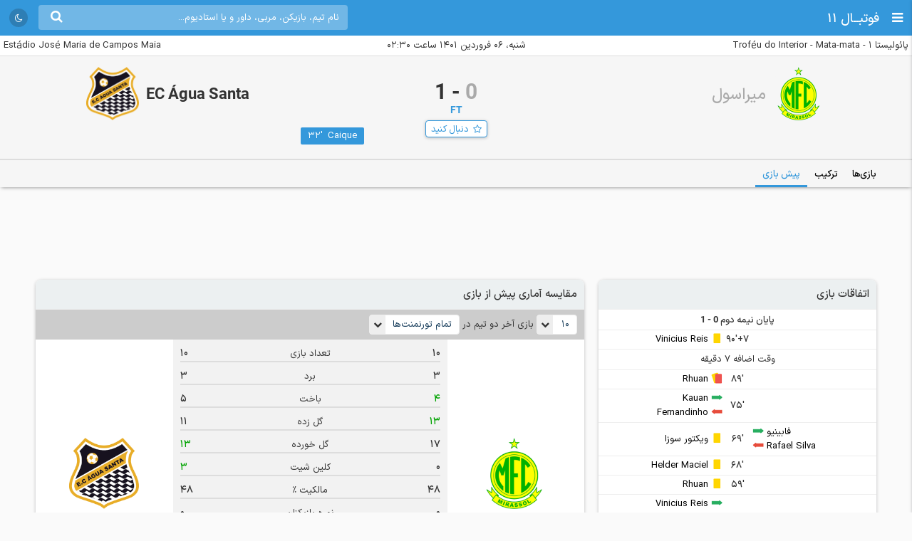

--- FILE ---
content_type: text/html; charset=UTF-8
request_url: https://footba11.co/match/1011314/preview/%EF%BF%BD%EF%BF%BD%EF%BF%BD%EF%BF%BD%EF%BF%BD%EF%BF%BD-%EF%BF%BD%EF%BF%BD%EF%BF%BD%EF%BF%BD%EF%BF%BD%EF%BF%BD%EF%BF%BD%EF%BF%BD-%EF%BF%BD%EF%BF%BD%EF%BF%BD%EF%BF%BD%EF%BF%BD%EF%BF%BD%EF%BF%BD%EF%BF%BD%EF%BF%BD%EF%BF%BD%EF%BF%BD%EF%BF%BD%EF%BF%BD%EF%BF%BD-ec-agua-santa
body_size: 10365
content:
<!doctype html>
<html dir="rtl" lang="fa">
<head>
    <meta charset="utf-8">
<meta name="samandehi" content="742037681"/>
<meta name="viewport" content="width=device-width, initial-scale=1.0">
<title>پیش بازی میراسول - EC Água Santa | پائولیستا 1 برزیل</title>
<link rel="canonical" href="https://footba11.co/match/1011314/preview/پیش-بازی-میراسول-ec-agua-santa"/>
<meta name="description" content="بازی میراسول 0 - 1 EC Água Santa در تاریخ 06 فروردین 1401 از چارچوب مسابقات پائولیستا 1 برزیل - پیش بازی"/>
    <meta name="google-site-verification" content="8E3MIX7eX3mCDB595S7Sf5YbLMNSrnJzVoMZlIMuzIQ"/>
<meta name="theme-color" content="#248acf">
<link rel="shortcut icon" href="/favicon.ico" type="image/x-icon"/>
<link rel="dns-prefetch" href="https://static.footba11.net">
<link rel="preload" href="https://footba11.co/assets/fonts/fontawesome-webfont.woff2?v=4.7.0" as="font"
      type="font/woff2" crossorigin>
<!-- Schema.org markup for Google+ -->
<meta itemprop="name" content="پیش بازی میراسول - EC Água Santa | پائولیستا 1 برزیل">
<meta itemprop="description" content="بازی میراسول 0 - 1 EC Água Santa در تاریخ 06 فروردین 1401 از چارچوب مسابقات پائولیستا 1 برزیل - پیش بازی">
<meta itemprop="url" content="https://footba11.co/match/1011314/preview/پیش-بازی-میراسول-ec-agua-santa">
<meta itemprop="image" content="https://footba11.co/assets/images/cover.jpg">
<!-- Twitter Card data -->
<meta name="twitter:card" content="summary_large_image">
<meta name="twitter:site" content="@footba11_net">
<meta name="twitter:title" content="پیش بازی میراسول - EC Água Santa | پائولیستا 1 برزیل">
<meta name="twitter:description" content="بازی میراسول 0 - 1 EC Água Santa در تاریخ 06 فروردین 1401 از چارچوب مسابقات پائولیستا 1 برزیل - پیش بازی">
<meta name="twitter:image" content="https://footba11.co/assets/images/cover.jpg">
<!-- Open Graph data -->
<meta property="fb:app_id" content="130144877626582"/>
<meta property="og:locale" content="fa_IR"/>
<meta property="og:title" content="پیش بازی میراسول - EC Água Santa | پائولیستا 1 برزیل"/>
<meta property="og:description" content="بازی میراسول 0 - 1 EC Água Santa در تاریخ 06 فروردین 1401 از چارچوب مسابقات پائولیستا 1 برزیل - پیش بازی"/>
<meta property="og:url" content="https://footba11.co/match/1011314/preview/پیش-بازی-میراسول-ec-agua-santa"/>
<meta property="og:type" content="website"/>
<meta property="og:site_name" content="فوتبال 11"/>
<meta property="og:image" content="https://footba11.co/assets/images/cover.jpg"/>
<meta property="og:image:width" content="450"/>
<meta property="og:image:height" content="298"/>
<!-- end meta tags -->
<link rel="stylesheet" href="https://footba11.co/assets/css/style.css?20191021"/>
<link rel="stylesheet" href="https://footba11.co/assets/css/dark.min.css?202512091"/>
<style>
    /* Regular */
    @font-face {
        font-family: 'IRANSans';
        src: url('/assets/fonts/IRANSansX/woff2/IRANSansX-Regular.woff2') format('woff2'),
        url('/assets/fonts/IRANSansX/woff/IRANSansX-Regular.woff') format('woff');
        font-weight: 400;
        font-style: normal;
        font-display: swap;
    }

    /* Medium */
    @font-face {
        font-family: 'IRANSans';
        src: url('/assets/fonts/IRANSansX/woff2/IRANSansX-Medium.woff2') format('woff2'),
        url('/assets/fonts/IRANSansX/woff/IRANSansX-Medium.woff') format('woff');
        font-weight: 500;
        font-style: normal;
        font-display: swap;
    }

    /* Bold */
    @font-face {
        font-family: 'IRANSans';
        src: url('/assets/fonts/IRANSansX/woff2/IRANSansX-Medium.woff2') format('woff2'),
        url('/assets/fonts/IRANSansX/woff/IRANSansX-Medium.woff') format('woff');
        font-weight: 700;
        font-style: normal;
        font-display: swap;
    }
</style>
<style>
    body {
        padding-top: 50px;
        font-family: 'IRANSans', serif;
    }

    .farsi-numeral body {
        -moz-font-feature-settings: "ss01";
        -webkit-font-feature-settings: "ss01";
        font-feature-settings: "ss01";
    }

    b, strong {
        font-family: inherit;
    }

    .brand-row {
        height: 50px;
        line-height: 50px;
    }

    .brand-row .brand-name, .brand-row .menu-icon {
        height: 50px;
        line-height: 50px;
    }

    .search-box-container {
        margin-top: 7px;
    }

    .matches-title {
        font-family: inherit;
    }

    .no-gutter {
        padding-left: 0 !important;
        padding-right: 0 !important;
    }

    .box-no-shadow {
        background: none !important;
        box-shadow: none !important;
        margin: 0 !important;
        padding-bottom: 5px;
    }
</style>
<script>
    var SITE_URL = 'https://footba11.co';
    var isAuth = false;

    var defaultTournamentLogo = 'https://static.footba11.net/images/placeholders/tournament.png';
    var defaultTeamLogo = 'https://static.footba11.net/images/placeholders/team.png';
    var defaultPlayerPhoto = 'https://static.footba11.net/images/placeholders/player.png';
    var defaultContentPhoto = 'https://static.footba11.net/images/placeholders/content.jpg';

    function getDeviceType() {
        const ua = navigator.userAgent.toLowerCase();

        if (/android/i.test(ua)) {
            return "android";
        } else if (/iphone|ipad|ipod/i.test(ua)) {
            return "ios";
        } else if (/mobile/i.test(ua)) {
            return "mobile";
        } else {
            return "desktop";
        }
    }

    function getCookie(cname) {
        var name = cname + "=";
        var ca = document.cookie.split(';');
        for (var i = 0; i < ca.length; i++) {
            var c = ca[i];
            while (c.charAt(0) === ' ') {
                c = c.substring(1);
            }
            if (c.indexOf(name) === 0) {
                return c.substring(name.length, c.length);
            }
        }
        return "";
    }

    function getCookieFavorites(cname) {
        var array = [];
        try {
            array = JSON.parse(decodeURI(getCookie(cname).split('%2C').join(',')));
        } catch (e) {
            return [];
        }
        return array;
    }

    const deviceType = getDeviceType();

    var isMobile = deviceType === 'mobile' || deviceType === 'android' || deviceType === 'ios';
    var userTournaments = getCookieFavorites('tournaments');
    var userTeams = getCookieFavorites('teams');
    var userPlayers = getCookieFavorites('players');
    var userMatches = getCookieFavorites('matches');

    document.querySelector('html').classList.add(isMobile ? 'mobile' : 'desktop');
    if (deviceType === 'android') {
        document.querySelector('html').classList.add('android');
    } else if (deviceType === 'ios') {
        document.querySelector('html').classList.add('ios');
    }
</script>

<script>
    function getTheme() {
        var theme = 'light';

        const saved = localStorage.getItem("theme");
        if (saved) {
            theme = saved;
        } else if (window.matchMedia && window.matchMedia('(prefers-color-scheme: dark)').matches) {
            theme = 'dark';
        }

        if (theme === 'dark') {
            document.querySelector('html').classList.add('dark');
        } else {
            document.querySelector('html').classList.remove('dark');
        }

        return theme;
    }

    let theme = getTheme();

    var s = document.createElement('script');
    s.defer = true;
    s.setAttribute('data-domain', 'footba11.net');
    s.setAttribute('event-brightness', theme);
    s.setAttribute('event-theme', 'web');
    s.src = 'https://analytics.footba11.net/js/script.hash.pageview-props.js';

    s.onload = function () {
        // Fallback: only call manually if auto didn't fire
        if (typeof plausible !== "undefined" && !plausible.q) {
            plausible("pageview");
        }
    };

    document.head.appendChild(s);

    let farsiNumeral = true;
    const saved = localStorage.getItem("farsiNumeral");
    if (saved !== null) {
        farsiNumeral = saved === "true";
    }

    if (farsiNumeral === true) {
        document.querySelector('html').classList.add('farsi-numeral');
    } else {
        document.querySelector('html').classList.remove('farsi-numeral');
    }
</script>

<style>
    .money-box {
        display: flex;
        align-items: center;
        justify-content: center;
        min-height: 120px;
    }

    .subscribed .money-box {
        display: none;
    }

    .subscribed .yn-footer-sticky {
        display: none;
    }
</style>
    <style>
        .follow-button {
            margin-right: 0;
            margin-top: 5px;
        }
    </style>
        
    <script>
        !function (e, t, n) {
            e.yektanetAnalyticsObject = n, e[n] = e[n] || function () {
                e[n].q.push(arguments)
            }, e[n].q = e[n].q || [];
            var a = t.getElementsByTagName("head")[0], r = new Date,
                c = "https://cdn.yektanet.com/superscript/rYZC7JBb/article.v1/yn_pub.js?v=" + r.getFullYear().toString() + "0" + r.getMonth() + "0" + r.getDate() + "0" + r.getHours(),
                s = t.createElement("link");
            s.rel = "preload", s.as = "script", s.href = c, a.appendChild(s);
            var l = t.createElement("script");
            l.async = !0, l.src = c, a.appendChild(l)
        }(window, document, "yektanet");
    </script>
    <script type="text/javascript">
        now = new Date();
        var head = document.getElementsByTagName('head')[0];
        var script = document.createElement('script');
        script.async = true;
        script.type = 'text/javascript';
        var script_address = 'https://cdn.yektanet.com/template/bnrs/yn_bnr.min.js';
        script.src = script_address + '?v=' + now.getFullYear().toString() + '0' + now.getMonth() + '0' + now.getDate() + '0' + now.getHours();
        head.appendChild(script);
    </script>
    
</head>
<body class="match-container" data-matchId="1011314">
<div class="header brand-row">
    <div class="pull-right">
        <span class="menu-icon"></span>
        <a href="https://footba11.co" class="brand-name">
                            <h2>فوتبــال 11</h2>
                    </a>
    </div>
    <div class="pull-left" style="max-width: calc(100% - 250px);">
        <div class="market-icons pull-left flex-row">
                        <a class="share-button" href="#share">
                <i class="fa fa-share" style="color: #fff;"></i>
            </a>
            <a id="theme-toggle" href="#theme-toggle">
                <i id="theme-icon" class="fa fa-moon-o" style="color: #fff;"></i>
            </a>
        </div>

        <form class="search-box-container pull-left" action="https://footba11.co/search" method="get">
            <button class="submit-button"><i class="fa fa-search"></i></button>
            <input name="q" type="search" value=""
                   placeholder="نام تیم، بازیکن، مربی، داور و یا استادیوم..."/>
            <button class="close-button"><i class="fa fa-times-thin"></i></button>
        </form>
    </div>
</div>

<style>
    /*.desktop .market-icons {*/
    /*    display: none;*/
    /*}*/

    .market-icons {
        margin-left: 8px;
    }

    .market-icons a {
        display: flex;
        align-items: center;
        justify-content: center;
        width: 26px;
        height: 26px;
        text-align: center;
        background: rgba(25, 25, 25, .2);
        border-radius: 13px;
        margin: 12px 5px;
    }

    .market-icons .icon {
        width: 17px;
    }
</style>
<div class="scoreboard has-winner aggregate-winner-"
     data-matchId="1011314" data-status="6" data-time="1648245600">
    <div class="match-info flex-row justify">
        <div class="tournament flex-item">
            <a href="https://footba11.co/tournament/83/پائولیستا-1-برزیل">
                پائولیستا 1 - Troféu do Interior - Mata-mata
            </a>
        </div>
        <div class="kickOff flex-item">شنبه، 06 فروردین 1401 ساعت ۰۲:۳۰</div>
        <div class="stadium flex-item">
                            <a href="https://footba11.co/stadium/7997/ورزشگاه-estadio-jose-maria-de-campos-maia" target="_blank">
                    Estádio José Maria de Campos Maia
                </a>
                                    </div>
    </div>
    <div class="teams clearfix">
        <div class="team home">
            <div class="logo">
                <img class="lazy" src="https://static.footba11.net/images/placeholders/team.png"
                     data-lazy="https://static.footba11.net/images/teams/logo/5992.png?">
            </div>
            <div class="teamname ">
                <a href="https://footba11.co/team/5992/میراسول">میراسول</a>
            </div>
            <div class="clearfix"></div>
            <div class="goals home-goals">
                                                                                                                                                                                                                                                                                                                                                                                                                                                                                                                                                                                                                                                                                                                                                                                                                                                                                                                                                                                                                                                                </div>
        </div>
        <div class="score">
                                        <div class="current">
                    <span
                        class="home-score ">0</span>
                    -
                    <span
                        class="away-score winner">1</span>
                </div>
                        <div class="elapsed ">
                <span>FT</span>
                            </div>
            <a href="#" class="follow-button" data-match-id="1011314">
                <span>دنبال کنید</span>
            </a>
        </div>
        <div class="team away winner">
            <div class="logo">
                <img class="lazy" src="https://static.footba11.net/images/placeholders/team.png"
                     data-lazy="https://static.footba11.net/images/teams/logo/5998.png?">
            </div>
            <div class="teamname winner">
                <a href="https://footba11.co/team/5998/ec-agua-santa">EC Água Santa</a>
            </div>
            <div class="clearfix"></div>
            <div class="goals away-goals">
                                                                                                                                                                                                                                                                                                                                                                                                                                                                                                                                                                                                                                                                                                                                                                                                                                                                                                                                                                                                                                            <a href="https://footba11.co/player/128355/caique">
                                Caique
                                <span>32&#039;</span>
                                                            </a>
                                                                        </div>
        </div>
    </div>
    <ul class="matches-nav flex-row justify tab-list no-ajax-tab light no-border
    	">
        <li class="flex-item active hidden">
            <a href="#match_penalty_shootouts">ضربات پنالتی</a>
        </li>
        <li class="flex-item active visible-xs">
            <a href="#match_goals">گل های بازی</a>
        </li>
    </ul>
    <div class="penalty-shootouts tab-content " id="match_penalty_shootouts">
        <!--<div class="title">ضربات پنالتی</div>-->
        <div class="penalty-round clearfix">
            <ul class="home">
                                                                                                                                                                                                                                                                                                                                                                                                                                                                                                                                                                                                                                                                                                                                                                                                                                                                                                                                                                                                                                                                </ul>
            <div class="round">&nbsp;</div>
            <ul class="away">
                                                                                                                                                                                                                                                                                                                                                                                                                                                                                                                                                                                                                                                                                                                                                                                                                                                                                                                                                                                                                                                                </ul>
        </div>
    </div>
    <div id="match_goals"
         class="tab-content active penalty-shootouts goals incidents-box">
        <!--<div class="title">گل های بازی</div>-->
        <div class="penalty-round clearfix">
            <ul class="home">
                                                                                                                                                                                                                                                                                                                                                                                                                                                                                                                                                                                                                                                                                                                                                                                                                                                                                                                                                                                                                                                                </ul>
            <div class="round">&nbsp;</div>
            <ul class="away">
                                                                                                                                                                                                                                                                                                                                                                                                                                                                                                                                                                                                                                                                                                                                                                                                                                                                                                                                                                                                                                            <li>
                                <a href="https://footba11.co/player/128355/caique">
                                    Caique
                                </a>
                                <span class="incident-icon goal"></span>
                                <span class="time">32&#039;</span>
                            </li>
                                                                        </ul>
        </div>
    </div>
</div>
<div class="match-tabs">
    <ul class="flex-row page-container">
        <li class="visible-xs">
            <a href="https://footba11.co/match/1011314/info/اطلاعات-بازی-میراسول-ec-agua-santa" title="اطلاعات بازی میراسول - EC Água Santa | پائولیستا 1 برزیل"
               data-tab="info" class="">اطلاعات بازی</a>
        </li>
        <li>
            <a href="https://footba11.co/match/1011314/matches/بازی-های-قبلی-میراسول-ec-agua-santa" title="بازی‌های قبلی میراسول - EC Água Santa | پائولیستا 1 برزیل"
               data-tab="matches" class="">بازی‌ها</a>
        </li>
                                        <li>
                <a href="https://footba11.co/match/1011314/lineups/ترکیب-بازی-میراسول-ec-agua-santa" title="ترکیب بازی میراسول - EC Água Santa | پائولیستا 1 برزیل"
                   data-tab="lineups" class="">ترکیب </a>
            </li>
                                        <li>
            <a href="https://footba11.co/match/1011314/preview/پیش-بازی-میراسول-ec-agua-santa" title="پیش بازی میراسول - EC Água Santa | پائولیستا 1 برزیل"
               data-tab="preview" class="active">پیش بازی</a>
        </li>
                            </ul>
</div>
<div class="body page-container clearfix">
    <div class="money-box">
        <div class="yn-bnr" id="ynpos-2692"></div>
    </div>
    <div class="right-side-box">
        <div class="incidents-box ">
	<div class="matches-title">اتفاقات بازی</div>
	<div class="incident-rows">
					<div class="incident-row period-end">
												پایان نیمه دوم
											0 - 1
														</div>
											<div class="incident-row flex-row justify">
			<div class="flex-item home">
													</div>
			<div class="flex-item time">90&#039;+7</div>
			<div class="flex-item away">
												<div>
						<span class="incident-icon yellowCard"></span>
																		<a href="https://footba11.co/player/292932/vinicius-reis">Vinicius Reis</a>
											</div>
															</div>
		</div>
							<div class="incident-row injury-time">
							وقت اضافه 7 دقیقه
					</div>
											<div class="incident-row flex-row justify">
			<div class="flex-item home">
													</div>
			<div class="flex-item time">89&#039;</div>
			<div class="flex-item away">
												<div>
						<span class="incident-icon secondYellow"></span>
																		<a href="https://footba11.co/player/217429/rhuan">Rhuan</a>
											</div>
															</div>
		</div>
									<div class="incident-row flex-row justify">
			<div class="flex-item home">
													</div>
			<div class="flex-item time">75&#039;</div>
			<div class="flex-item away">
												<div>
						<span class="incident-icon subOn"></span>
																		<a href="https://footba11.co/player/302655/kauan">Kauan</a>
											</div>
										<div>
						<span class="incident-icon subOff"></span>
												<a href="https://footba11.co/player/215045/fernandinho">
							Fernandinho
						</a>
											</div>
															</div>
		</div>
									<div class="incident-row flex-row justify">
			<div class="flex-item home">
												<div>
						<span class="incident-icon subOn"></span>
																		<a href="https://footba11.co/player/199970/فابینیو">فابینیو</a>
											</div>
										<div>
						<span class="incident-icon subOff"></span>
												<a href="https://footba11.co/player/27804/rafael-silva">
							Rafael Silva
						</a>
											</div>
																						</div>
			<div class="flex-item time">69&#039;</div>
			<div class="flex-item away">
																			<div>
						<span class="incident-icon yellowCard"></span>
																		<a href="https://footba11.co/player/114985/ویکتور-سوزا">ویکتور سوزا</a>
											</div>
															</div>
		</div>
									<div class="incident-row flex-row justify">
			<div class="flex-item home">
													</div>
			<div class="flex-item time">68&#039;</div>
			<div class="flex-item away">
												<div>
						<span class="incident-icon yellowCard"></span>
																		<a href="https://footba11.co/player/186527/helder-maciel">Helder Maciel</a>
											</div>
															</div>
		</div>
									<div class="incident-row flex-row justify">
			<div class="flex-item home">
													</div>
			<div class="flex-item time">59&#039;</div>
			<div class="flex-item away">
												<div>
						<span class="incident-icon yellowCard"></span>
																		<a href="https://footba11.co/player/217429/rhuan">Rhuan</a>
											</div>
															</div>
		</div>
									<div class="incident-row flex-row justify">
			<div class="flex-item home">
																				</div>
			<div class="flex-item time">58&#039;</div>
			<div class="flex-item away">
												<div>
						<span class="incident-icon subOn"></span>
																		<a href="https://footba11.co/player/292932/vinicius-reis">Vinicius Reis</a>
											</div>
										<div>
						<span class="incident-icon subOff"></span>
												<a href="https://footba11.co/player/294981/david-kaiki">
							David Kaiki
						</a>
											</div>
																					<div>
						<span class="incident-icon subOn"></span>
																		<a href="https://footba11.co/player/134370/آلیسون">آلیسون</a>
											</div>
										<div>
						<span class="incident-icon subOff"></span>
												<a href="https://footba11.co/player/292931/arthur-lutfi">
							Arthur Lutfi
						</a>
											</div>
															</div>
		</div>
									<div class="incident-row flex-row justify">
			<div class="flex-item home">
												<div>
						<span class="incident-icon subOn"></span>
																		<a href="https://footba11.co/player/214185/claudinho">Claudinho</a>
											</div>
										<div>
						<span class="incident-icon subOff"></span>
												<a href="https://footba11.co/player/227399/du-fernandes">
							Du Fernandes
						</a>
											</div>
																					<div>
						<span class="incident-icon subOn"></span>
																		<a href="https://footba11.co/player/114395/rafael-oller">Rafael Oller</a>
											</div>
										<div>
						<span class="incident-icon subOff"></span>
												<a href="https://footba11.co/player/227400/kauan">
							Kauan
						</a>
											</div>
															</div>
			<div class="flex-item time">46&#039;</div>
			<div class="flex-item away">
																				</div>
		</div>
							<div class="incident-row period-end">
												پایان نیمه اول
											0 - 1
														</div>
									<div class="incident-row injury-time">
							وقت اضافه 2 دقیقه
					</div>
											<div class="incident-row flex-row justify">
			<div class="flex-item home">
													</div>
			<div class="flex-item time">32&#039;</div>
			<div class="flex-item away">
												<div>
						<span class="incident-icon goal"></span>
												<span class="score-result">0 - 1</span>
																		<a href="https://footba11.co/player/128355/caique">Caique</a>
											</div>
															</div>
		</div>
				</div>
</div>
<div class="match-info">
	<div class="matches-title">اطلاعات بازی</div>
	<ul class="info-list">
				<li class="flex-row justify">
			<span class="flex-item info-title">تورنمنت</span>
			<span class="flex-item info-value">
			<a href="https://footba11.co/tournament/83/پائولیستا-1-برزیل" target="_blank">
				برزیل - پائولیستا 1
			</a>
			</span>
		</li>
		<li class="flex-row justify">
			<span class="flex-item info-title">فصل</span>
			<span class="flex-item info-value">
				2022
			</span>
		</li>
				<li class="flex-row justify">
			<span class="flex-item info-title">گروه/مرحله</span>
			<span class="flex-item info-value">
						انتخابی دور اول
						</span>
		</li>
				<li class="flex-row justify">
			<span class="flex-item info-title">شروع بازی</span>
			<span class="flex-item info-value">06 فروردین 1401 ساعت ۰۲:۳۰</span>
		</li>
						<li class="flex-row justify">
			<span class="flex-item info-title">محل برگزاری بازی</span>
			<span class="flex-item info-value">
				برزیل،
								Mirassol
							</span>
		</li>
						<li class="flex-row justify">
			<span class="flex-item info-title">استادیوم</span>
			<span class="flex-item info-value">
				<a href="https://footba11.co/stadium/7997/ورزشگاه-estadio-jose-maria-de-campos-maia">Estádio José Maria de Campos Maia</a>
			</span>
		</li>
					</ul>
</div>

                    
                            
            </div>
    <div class="match-tab-content">
        <div class="comparision team-comparision">
    <div class="matches-title flex-row justify">
        <img class="flex-item lazy" src="https://static.footba11.net/images/placeholders/team.png"
            data-lazy="https://static.footba11.net/images/teams/logo/5992.png?">
        <span class="flex-item">مقایسه آماری پیش از بازی</span>
        <img class="flex-item lazy" src="https://static.footba11.net/images/placeholders/team.png"
            data-lazy="https://static.footba11.net/images/teams/logo/5998.png?">
    </div>
    <div class="tips">
        <div class="custom-dropdown" style="display: inline-block;">
            <select class="hidden limit-select">
                <option value="5">5</option>
                <option value="10" selected>10</option>
                <option value="15">15</option>
                <option value="20">20</option>
            </select>
            <div class="label-wrapper" style="min-width: 57px">
                <span class="selector"></span>
                <span class="label">
                    <span class="text">10</span>
                </span>
            </div>
            <ul class="options">
                <li data-value="5">
                    <span class="text">5</span>
                </li>
                <li data-value="10" class="active">
                    <span class="text">10</span>
                </li>
                <li data-value="15">
                    <span class="text">15</span>
                </li>
                <li data-value="20">
                    <span class="text">20</span>
                </li>
            </ul>
        </div>
        بازی آخر دو تیم در
        <div class="custom-dropdown" style="display: inline-block;">
            <select class="hidden tournament-select">
                <option value="same">پائولیستا 1</option>
                <option value="" selected>تمام تورنمنت‌ها</option>
            </select>
            <div class="label-wrapper" style="min-width: 127px">
                <span class="selector"></span>
                <span class="label">
                    <span class="text">تمام تورنمنت‌ها</span>
                </span>
            </div>
            <ul class="options">
                <li data-value="same">
                    <span class="text">پائولیستا 1</span>
                </li>
                <li data-value="" class="active">
                    <span class="text">تمام تورنمنت‌ها</span>
                </li>
            </ul>
        </div>
    </div>
    <div class="flex-row">
        <div class="home-logo flex-item">
            <img class="lazy" src="https://static.footba11.net/images/placeholders/team.png"
                data-lazy="https://static.footba11.net/images/teams/logo/5992.png?">
           <a href="https://footba11.co/team/5992/میراسول">
                میراسول
            </a>
        </div>
        <div class="stats flex-item" style="padding: 10px">
            <div class="stat-item" data-type="played">
                                <div class="flex-row justify stat-header">
                    <div class="flex-item stat-value home-stat">
                        <span>10</span>
                    </div>
                    <div class="flex-item label">تعداد بازی</div>
                    <div class="flex-item stat-value away-stat">
                        <span>10</span>
                    </div>
                </div>
                <div class="flex-row justify stat-bars">
                    <div class="flex-item stat-bar home-bar"></div>
                    <div class="flex-item stat-bar away-bar"></div>
                </div>
            </div>
            <div class="stat-item" data-type="wins">
                                <div class="flex-row justify stat-header">
                    <div class="flex-item stat-value home-stat">
                        <span class="">3</span>
                    </div>
                    <div class="flex-item label">برد</div>
                    <div class="flex-item stat-value away-stat">
                        <span class="">3</span>
                    </div>
                </div>
                <div class="flex-row justify stat-bars">
                    <div class="flex-item stat-bar home-bar"></div>
                    <div class="flex-item stat-bar away-bar"></div>
                </div>
            </div>
            <div class="stat-item" data-type="losses">
                                <div class="flex-row justify stat-header">
                    <div class="flex-item stat-value home-stat">
                        <span class="greater">4</span>
                    </div>
                    <div class="flex-item label">باخت</div>
                    <div class="flex-item stat-value away-stat">
                        <span class="">5</span>
                    </div>
                </div>
                <div class="flex-row justify stat-bars">
                    <div class="flex-item stat-bar home-bar"></div>
                    <div class="flex-item stat-bar away-bar"></div>
                </div>
            </div>
            <div class="stat-item" data-type="goal">
                                <div class="flex-row justify stat-header">
                    <div class="flex-item stat-value home-stat">
                        <span class="greater">13</span>
                    </div>
                    <div class="flex-item label">گل زده</div>
                    <div class="flex-item stat-value away-stat">
                        <span class="">11</span>
                    </div>
                </div>
                <div class="flex-row justify stat-bars">
                    <div class="flex-item stat-bar home-bar"></div>
                    <div class="flex-item stat-bar away-bar"></div>
                </div>
            </div>
            <div class="stat-item" data-type="goalConceded">
                                <div class="flex-row justify stat-header">
                    <div class="flex-item stat-value home-stat">
                        <span class="">17</span>
                    </div>
                    <div class="flex-item label">گل خورده</div>
                    <div class="flex-item stat-value away-stat">
                        <span class="greater">13</span>
                    </div>
                </div>
                <div class="flex-row justify stat-bars">
                    <div class="flex-item stat-bar home-bar"></div>
                    <div class="flex-item stat-bar away-bar"></div>
                </div>
            </div>
            <div class="stat-item" data-type="cleanSheet">
                                <div class="flex-row justify stat-header">
                    <div class="flex-item stat-value home-stat">
                        <span class="">0</span>
                    </div>
                    <div class="flex-item label">کلین شیت</div>
                    <div class="flex-item stat-value away-stat">
                        <span class="greater">3</span>
                    </div>
                </div>
                <div class="flex-row justify stat-bars">
                    <div class="flex-item stat-bar home-bar"></div>
                    <div class="flex-item stat-bar away-bar"></div>
                </div>
            </div>
            <div class="stat-item" data-type="possession">
                                <div class="flex-row justify stat-header">
                    <div class="flex-item stat-value home-stat">
                        <span class="">48</span>
                    </div>
                    <div class="flex-item label">مالکیت ٪</div>
                    <div class="flex-item stat-value away-stat">
                        <span class="">48</span>
                    </div>
                </div>
                <div class="flex-row justify stat-bars">
                    <div class="flex-item stat-bar home-bar"></div>
                    <div class="flex-item stat-bar away-bar"></div>
                </div>
            </div>
            <div class="stat-item" data-type="rating">
                                <div class="flex-row justify stat-header">
                    <div class="flex-item stat-value home-stat">
                        <span class="">0</span>
                    </div>
                    <div class="flex-item label">نمره بازیکنان</div>
                    <div class="flex-item stat-value away-stat">
                        <span class="">0</span>
                    </div>
                </div>
                <div class="flex-row justify stat-bars">
                    <div class="flex-item stat-bar home-bar"></div>
                    <div class="flex-item stat-bar away-bar"></div>
                </div>
            </div>
            <div class="stat-item" data-type="passTotal">
                                <div class="flex-row justify stat-header">
                    <div class="flex-item stat-value home-stat">
                        <span class="greater">370</span>
                    </div>
                    <div class="flex-item label">پاس/بازی</div>
                    <div class="flex-item stat-value away-stat">
                        <span class="">356</span>
                    </div>
                </div>
                <div class="flex-row justify stat-bars">
                    <div class="flex-item stat-bar home-bar"></div>
                    <div class="flex-item stat-bar away-bar"></div>
                </div>
            </div>
            <div class="stat-item" data-type="passAccuracy">
                                <div class="flex-row justify stat-header">
                    <div class="flex-item stat-value home-stat">
                        <span class="greater">81</span>
                    </div>
                    <div class="flex-item label">دقت پاس ٪</div>
                    <div class="flex-item stat-value away-stat">
                        <span class="">79</span>
                    </div>
                </div>
                <div class="flex-row justify stat-bars">
                    <div class="flex-item stat-bar home-bar"></div>
                    <div class="flex-item stat-bar away-bar"></div>
                </div>
            </div>
            <div class="stat-item" data-type="shotsTotal">
                                <div class="flex-row justify stat-header">
                    <div class="flex-item stat-value home-stat">
                        <span class="">11.9</span>
                    </div>
                    <div class="flex-item label">شوت/بازی</div>
                    <div class="flex-item stat-value away-stat">
                        <span class="">11.9</span>
                    </div>
                </div>
                <div class="flex-row justify stat-bars">
                    <div class="flex-item stat-bar home-bar"></div>
                    <div class="flex-item stat-bar away-bar"></div>
                </div>
            </div>
            <div class="stat-item" data-type="shotAgainstTotal">
                                <div class="flex-row justify stat-header">
                    <div class="flex-item stat-value home-stat">
                        <span class="">16.1</span>
                    </div>
                    <div class="flex-item label">شوت در مقابل</div>
                    <div class="flex-item stat-value away-stat">
                        <span class="greater">12.7</span>
                    </div>
                </div>
                <div class="flex-row justify stat-bars">
                    <div class="flex-item stat-bar home-bar"></div>
                    <div class="flex-item stat-bar away-bar"></div>
                </div>
            </div>
            <style type="text/css">
                .comparision .stat-value {
                    color: inherit;
                }
                .stat-header {
                    padding-bottom: 0 !important;
                }
            </style>
        </div>
        <div class="away-logo flex-item">
            <img class="lazy" src="https://static.footba11.net/images/placeholders/team.png"
                data-lazy="https://static.footba11.net/images/teams/logo/5998.png?">
           <a href="https://footba11.co/team/5998/ec-agua-santa">
                EC Água Santa
            </a>
        </div>
    </div>
</div>



    </div>
</div>
<div class="footer-container">
    <footer>
        <ul class="navigation page-container">
    <li>
        <a href="https://footba11.co"><i class="fa fa-home"></i> نتایج زنده</a>
    </li>
    <li>
        <a href="https://footba11.co/my-matches"><i class="fa fa-star"></i> مسابقات من</a>
    </li>
    <li>
        <a href="https://footba11.co/news"><i class="fa fa-rss-square"></i> اخبار فوتبال</a>
    </li>
    <li>
        <a href="https://footba11.co/contact"><i class="fa fa-envelope"></i> تماس با ما</a>
    </li>
    <li>
        <a href="https://footba11.co/terms"><i class="fa fa-legal"></i> شرایط استفاده</a>
    </li>
</ul>
    <div class="breadcrumb-container">
        <ul class="breadcrumb page-container" itemscope itemtype="http://schema.org/BreadcrumbList">
            <li itemprop="itemListElement" itemscope itemtype="http://schema.org/ListItem">
                <a itemprop="item" href="https://footba11.co">
                    <span itemprop="name">صفحه اصلی</span>
                </a>
                <meta itemprop="position" content="1"/>
            </li>
                            <li itemprop="itemListElement" itemscope itemtype="http://schema.org/ListItem">
                                            <a itemprop="item" href="https://footba11.co/brazil">
                                                        <span itemprop="name">برزیل</span>
                                                    </a>
                                        <meta itemprop="position" content="2"/>
                </li>
                            <li itemprop="itemListElement" itemscope itemtype="http://schema.org/ListItem">
                                            <a itemprop="item" href="https://footba11.co/tournament/83/پائولیستا-1-برزیل">
                                                        <span itemprop="name">پائولیستا 1</span>
                                                    </a>
                                        <meta itemprop="position" content="3"/>
                </li>
                            <li itemprop="itemListElement" itemscope itemtype="http://schema.org/ListItem">
                                                <span itemprop="name">میراسول - EC Água Santa</span>
                                                <meta itemprop="position" content="4"/>
                </li>
                    </ul>
    </div>
<div class="about page-container">
    <p>
        <a href="https://footba11.co" target="_blank">نتایج فوتبال زنده</a> از بیش از 200 لیگ داخلی و خارجی، آمار مسابقات
        <strong>فوتبال</strong> به صورت زنده و لحظه‌ای، آمار تیم‌ها به صورت فصل به فصل، <a
            href="https://footba11.co/news/transfers" target="_blank">اخبار نقل و انتقالات</a> بازیکنان فوتبال، ترکیب، نتایج و
        برنامه بازی‌های بیش از 10,000 تیم
    </p>
</div>
<ul class="tags pb0 page-container clearfix">
            <li>
            <a href="https://footba11.co/tournament/27/لیگ-برتر-ایران" target="_blank">
                لیگ برتر ایران
            </a>
        </li>
            <li>
            <a href="https://footba11.co/tournament/49/لیگ-نخبگان-آسیا" target="_blank">
                لیگ نخبگان آسیا
            </a>
        </li>
            <li>
            <a href="https://footba11.co/tournament/1/لیگ-برتر-انگلیس" target="_blank">
                لیگ برتر انگلیس
            </a>
        </li>
            <li>
            <a href="https://footba11.co/tournament/8/لالیگا-اسپانیا" target="_blank">
                لالیگا اسپانیا
            </a>
        </li>
            <li>
            <a href="https://footba11.co/tournament/17/سری-آ-ایتالیا" target="_blank">
                سری آ ایتالیا
            </a>
        </li>
            <li>
            <a href="https://footba11.co/tournament/12/بوندسلیگا-آلمان" target="_blank">
                بوندسلیگا آلمان
            </a>
        </li>
            <li>
            <a href="https://footba11.co/tournament/37/لیگ-قهرمانان-اروپا" target="_blank">
                لیگ قهرمانان اروپا
            </a>
        </li>
    </ul>
<ul class="tags pt0 page-container clearfix">
            <li>
            <a href="https://footba11.co/team/1/آرسنال" target="_blank">آرسنال</a>
        </li>
            <li>
            <a href="https://footba11.co/team/5/چلسی" target="_blank">چلسی</a>
        </li>
            <li>
            <a href="https://footba11.co/team/10/لیورپول" target="_blank">لیورپول</a>
        </li>
            <li>
            <a href="https://footba11.co/team/11/منچستر-سیتی" target="_blank">منچستر سیتی</a>
        </li>
            <li>
            <a href="https://footba11.co/team/12/منچستر-یونایتد" target="_blank">منچستر یونایتد</a>
        </li>
            <li>
            <a href="https://footba11.co/team/450/بارسلونا" target="_blank">بارسلونا</a>
        </li>
            <li>
            <a href="https://footba11.co/team/456/رئال-مادرید" target="_blank">رئال مادرید</a>
        </li>
            <li>
            <a href="https://footba11.co/team/652/بایرن-مونیخ" target="_blank">بایرن مونیخ</a>
        </li>
            <li>
            <a href="https://footba11.co/team/823/یوونتوس" target="_blank">یوونتوس</a>
        </li>
            <li>
            <a href="https://footba11.co/team/1019/پاری-سن-ژرمن" target="_blank">پاری سن ژرمن</a>
        </li>
            <li>
            <a href="https://footba11.co/team/1514/پرسپولیس" target="_blank">پرسپولیس</a>
        </li>
            <li>
            <a href="https://footba11.co/team/1523/استقلال" target="_blank">استقلال</a>
        </li>
    </ul>
<div style="text-align: center;">
    <img id='jxlzjxlzjxlzfukzfukzjzpe' style='cursor:pointer'
         onclick='window.open("https://logo.samandehi.ir/Verify.aspx?id=111667&p=rfthrfthrfthgvkagvkajyoe", "Popup","toolbar=no, scrollbars=no, location=no, statusbar=no, menubar=no, resizable=0, width=450, height=630, top=30")'
         alt='logo-samandehi' src='https://logo.samandehi.ir/logo.aspx?id=111667&p=nbpdnbpdnbpdwlbqwlbqyndt'/>
</div>
<button onclick="goToTop()" id="goToTopButton" title="Go to top"><i class="fa fa-angle-up"></i></button>
    </footer>
</div>
<div class="stat-modal">
    <div class="stat-modal-wrapper">
        <div class="stat-box-title" style="text-align: right;">
            <span></span>
            <a class="close-link" href="#"><i class="fa fa-times-thin"></i></a>
        </div>
        <div class="box-loading">
            <img class="spinner" src="https://footba11.co/assets/images/spinner.gif" alt="loading..."/>
        </div>
        <div class="stat-list"></div>
    </div>
</div>
<link rel="stylesheet" href="https://footba11.co/assets/css/low-priority.css?20191015"/>
<script src="https://footba11.co/assets/js/components.v2.js?20210205" ></script>
<script src="https://footba11.co/assets/js/main.js?20210215" ></script>

<script>
    $(document).on('click.disableMatchWidget', '.match-widget-link', function (e) {
        if ($(window).width() < 768) {
            e.stopImmediatePropagation();
        }
    });
</script>

    <style>
        @media (max-width: 979px) {
            .mobile #goToTopButton {
                bottom: 65px !important;
            }

            .mobile .fixed-loading {
                top: auto;
                bottom: 65px;
            }
        }
    </style>
<div class="fixed-loading">در حال بارگذاری...</div>
<div class="body-overlay"></div>
<div class="drawer-container">
    <div class="topbar">
        <span>فوتبــال 11</span>
        <span class="close-button fa fa-times-thin"></span>
    </div>
    <div class="drawer-content">
        <div id="user_info" class="user-info">
            <img class="user-avatar" src="https://static.footba11.net/images/placeholders/user.jpg">
            
            
            
            
            
            
            
            
            
            
            
            <div class="user-name"></div>
            <div class="buttons">
                <a class="button button-login" href="https://footba11.co/user/login">
                    <i class="fa fa-sign-in"></i>ورود
                </a>
                <a class="button button-register" href="https://footba11.co/user/register">
                    <i class="fa fa-user-o"></i>ثبت نام
                </a>
            </div>
            
        </div>
        <div class="links">
            <a class="link" href="https://footba11.co">
                <i class="icon icomoon icon-matches"></i>
                <span>مسابقات</span>
            </a>
            <a class="link" href="https://footba11.co/news">
                <i class="icon icomoon icon-news"></i>
                <span>اخبار</span>
            </a>
            <a class="link" href="https://footba11.co/tournaments">
                <i class="icon icomoon icon-tournaments"></i>
                <span>لیگ‌ها</span>
            </a>
            
            
            
            
            <a class="link" href="https://footba11.co/contact">
                <i class="icon fa fa-envelope"></i>
                <span>تماس با ما</span>
            </a>
            <a class="link link-with-switcher" id="farsi-numeral-switcher" href="#farsi-numeral-switcher">
                <div>
                    <i class="icon fa fa-font"></i>
                    <span>اعداد فارسی</span>
                </div>
                <label class="m3-switch">
                    <input type="checkbox">
                    <span class="m3-track">
                        <span class="m3-thumb"></span>
                    </span>
                </label>
            </a>
            <a class="link link-with-switcher" id="dark-mode-switcher" href="#dark-mode-switcher">
                <div>
                    <i class="icon fa fa-moon-o"></i>
                    <span>حالت شب</span>
                </div>
                <label class="m3-switch">
                    <input type="checkbox">
                    <span class="m3-track">
                        <span class="m3-thumb"></span>
                    </span>
                </label>
            </a>
        </div>
    </div>
    <div class="market-links">
        <p>نتایج مسابقات فوتبال را به صورت زنده و براحتی از گوشی خود دنبال کنید.</p>
        <div class="flex-row justify">
            <a href="https://footba11.co/redirect/advertise/103" target="_blank">
                <img class="market-icon" src="https://footba11.co/assets/images/get-from-cafebazaar.png"/>
            </a>
            <a href="https://footba11.co/redirect/advertise/101" target="_blank">
                <img class="market-icon" src="https://footba11.co/assets/images/get-from-myket.png"/>
            </a>
        </div>
    </div>
</div>

<style>
    .link-with-switcher {
        display: flex !important;
        justify-content: space-between;
        align-items: center;
    }

    /* Container */
    .m3-switch {
        display: inline-block;
        width: 48px; /* M3 default width */
        height: 26px; /* M3 default height */
        position: relative;
    }

    /* Hide default checkbox */
    .m3-switch input {
        display: none;
    }

    /* Track */
    .m3-track {
        display: inline-block;
        background-color: #E0E0E0; /* default off track color */
        border-radius: 16px;
        width: 100%;
        height: 100%;
        position: relative;
        transition: background-color 0.3s;
    }

    /* Thumb */
    .m3-thumb {
        background-color: white;
        border-radius: 50%;
        width: 18px;
        height: 18px;
        position: absolute;
        top: 4px;
        right: 4px;
        transition: transform 0.3s, background-color 0.3s;
        box-shadow: 0 1px 3px rgba(0, 0, 0, 0.3);
    }

    /* Checked state */
    .m3-switch input:checked + .m3-track {
        background-color: #3498db; /* M3 accent color */
    }

    .m3-switch input:checked + .m3-track .m3-thumb {
        transform: translateX(-21px);
    }
</style>

<style>
    
    .ps--active-x > .ps__rail-x, .ps--active-y > .ps__rail-y {
        display: none !important;
    }
</style>


<script>
    async function fetch_user() {
        const res = await fetch(SITE_URL + '/user/info/json', {
            method: 'POST',
            credentials: 'include',
            headers: {
                'Content-Type': 'application/json'
            },
            body: JSON.stringify({}),
        });

        const data = await res.json();

        // Inject CSRF token into <meta> if provided
        if (data.csrf_token) {
            let meta = document.querySelector('meta[name="csrf-token"]');
            if (!meta) {
                meta = document.createElement('meta');
                meta.setAttribute('name', 'csrf-token');
                document.head.appendChild(meta);
            }
            meta.setAttribute('content', data.csrf_token);
        }

        if (data.user != null) {
            isAuth = true;

            document.querySelector('#user_info .user-avatar').src = data.user.avatar;
            document.querySelector('#user_info .user-name').textContent = data.user.name;
            document.querySelector('#user_info .button-login').href = SITE_URL + '/user/profile';
            document.querySelector('#user_info .button-login').innerHTML = '<i class="fa fa-user-o"></i>پروفایل';
            document.querySelector('#user_info .button-register').href = SITE_URL + '/user/logout';
            document.querySelector('#user_info .button-register').innerHTML = '<i class="fa fa-sign-out"></i>خروج';

            if (data.user.subscribed) {
                document.querySelector('html').classList.add('subscribed');
            }
        }

        userTournaments = data.tournaments;
        userTeams = data.teams;
        userPlayers = data.players;
        userMatches = data.matches;

        return data;
    }

    fetch_user().then(user => {

    });

    function setTheme(theme) {
        localStorage.setItem("theme", theme);

        if (theme === 'dark') {
            document.querySelector('html').classList.add('dark');
        } else {
            document.querySelector('html').classList.remove('dark');
        }

        document.querySelector('#dark-mode-switcher input').checked = theme === 'dark';
    }

    function updateIcon(theme) {
        const icon = document.getElementById("theme-icon");
        if (theme === "dark") {
            icon.className = "fa fa-sun-o";
        } else {
            icon.className = "fa fa-moon-o";
        }
    }

    updateIcon(theme);

    window.addEventListener('DOMContentLoaded', () => {
        document.querySelector('#dark-mode-switcher input').checked = theme === 'dark';
        document.querySelector('#farsi-numeral-switcher input').checked = farsiNumeral;
    });

    document.getElementById("theme-toggle").addEventListener("click", (e) => {
        e.preventDefault();
        theme = theme === "dark" ? "light" : "dark";
        setTheme(theme);
        updateIcon(theme);
    });

    document.getElementById("dark-mode-switcher").addEventListener("click", (e) => {
        e.preventDefault();

        theme = theme === "dark" ? "light" : "dark";

        setTheme(theme);
        updateIcon(theme);
    });

    document.getElementById("farsi-numeral-switcher").addEventListener("click", (e) => {
        e.preventDefault(); // prevent accidental text selection
        farsiNumeral = !farsiNumeral;

        // Update switch
        document.querySelector('#farsi-numeral-switcher input').checked = farsiNumeral;

        // Update HTML class
        if (farsiNumeral) {
            document.querySelector('html').classList.add('farsi-numeral');
        } else {
            document.querySelector('html').classList.remove('farsi-numeral');
        }

        // Save preference
        localStorage.setItem("farsiNumeral", farsiNumeral);
    });
</script>
<script type="text/javascript" src="https://footba11.co/assets/js/match.js?20210215" defer></script>
</body>
</html>
